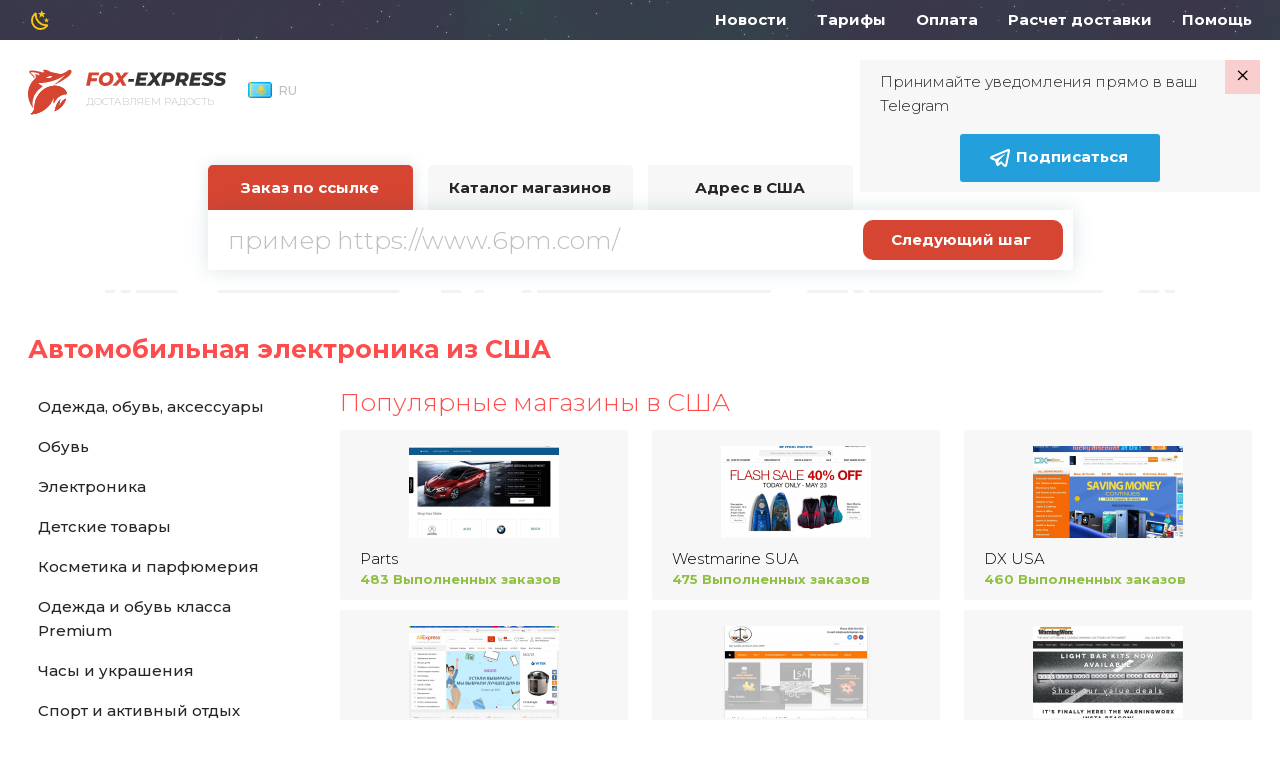

--- FILE ---
content_type: text/html; charset=UTF-8
request_url: https://fox-express.com/kz/shop-us/avtomobilinaya-elektronika/
body_size: 13169
content:
<!DOCTYPE html><html lang="ru-KZ">
<head>
    <meta charset="UTF-8">
    <meta name="viewport" content="width=device-width, initial-scale=1, user-scalable=no">
    <meta http-equiv="X-UA-Compatible" content="ie=edge">
    <title>Автомобильная электроника | Онлайн магазин США с доставкой в Казахстан</title>    <meta http-equiv="Content-Language" content="en-US" >
<meta name="msapplication-TileColor" content="#ffffff" >
<meta name="msapplication-TileImage" content="/img/favicon/mstile-144x144.png" >
<meta name="yandex-verification" content="100bb5441f1dc948" >
<meta property="og:image" content="https://fox-express.com/clear_logo.png" >
<meta property="og:image:width" content="556" >
<meta property="og:image:height" content="556" >
<meta name="twitter:image:src" content="https://fox-express.com/clear_logo.png" >
<meta name="description" content="Автомобильная электроника Онлайн магазин из США. Купить Автомобильная электроника с быстрой доставкой в Казахстан. Заказать онлайн из США." >
<meta property="og:title" content="Автомобильная электроника | Онлайн магазин США с доставкой в Казахстан" >
<meta property="og:description" content="Автомобильная электроника Онлайн магазин из США. Купить Автомобильная электроника с быстрой доставкой в Казахстан. Заказать онлайн из США." >    <link href="/css/select-box.css" media="screen" rel="stylesheet" type="text/css" >
<link href="/css/jquery.fancybox.css" media="screen" rel="stylesheet" type="text/css" >
<link href="/css/jquery.mCustomScrollbar.css" media="screen" rel="stylesheet" type="text/css" >
<link href="/css/jquery-ui.css" media="screen" rel="stylesheet" type="text/css" >
<link href="/js/vEngine/css/validationEngine.jquery.css" media="screen" rel="stylesheet" type="text/css" >
<link href="/css/app.css?v=1698045937" media="screen" rel="stylesheet" type="text/css" >
<link href="/img/favicon/apple-touch-icon.png" rel="apple-touch-icon" >
<link href="/img/favicon/android-chrome-192x192.png" rel="icon" type="image/png" >
<link href="/img/favicon/android-chrome-512x512.png" rel="icon" type="image/png" >
<link href="/img/favicon/favicon-32x32.png" rel="icon" type="image/png" >
<link href="/img/favicon/favicon-16x16.png" rel="icon" type="image/png" >
<link href="/img/favicon/favicon.ico" rel="shortcut icon" type="image/x-icon" >
<link href="/img/favicon/site.webmanifest.json" rel="manifest" >
<link href="https://fox-express.com/kz/amp-shop-us/avtomobilinaya-elektronika/" rel="amphtml" >
<link href="/css/jquery.jgrowl.css" media="screen" rel="stylesheet" type="text/css" >
<link href="https://fox-express.com/kz/shop-us/avtomobilinaya-elektronika/" rel="canonical" >    <script src="/js/jquery1.10.2.min.js"></script>
<script src="/js/jquery.fancybox.js"></script>
<!--[if lt IE 9]><script src="//html5shim.googlecode.com/svn/trunk/html5.js"></script><![endif]-->
<script src="/js/jquery-migrate.js"></script>
<script src="/js/jquery.selectBox.js"></script>
<script src="/js/jquery.jcarousel.js"></script>
<script src="/js/jquery.placeholder.min.js"></script>
<script src="/js/jquery.cookie.js"></script>
<script src="/js/jquery.scrollTo-min.js"></script>
<script src="/js/jquery-ui-1.10.3.custom.min.js"></script>
<script src="/js/jquery.maskedinput.min.js"></script>
<!--[if lt IE 8]><script src="/js/ie.js"></script><![endif]-->
<script src="/js/jquery.reveal.js"></script>
<script src="/js/vEngine/js/languages/jquery.validationEngine-ru.js?v=1743076841"></script>
<script src="/js/vEngine/js/jquery.validationEngine.js"></script>
<script src="/js/vEngine/js/jquery.validationEngine-settings.js"></script>
<script>
    //<!--
                            var sess = 'ff26a042dc3e9ecc27e2d178653c03f7';
                        var lang = 'ru';
                        var mid  = 0;
                        var role = '';    //-->
</script>
<script>
    //<!--
                            var sess = 'ff26a042dc3e9ecc27e2d178653c03f7';
                        var lang = 'ru';
                        var mid  = 0;
                        var role = '';    //-->
</script>
<script>
    //<!--
                            var sess = 'ff26a042dc3e9ecc27e2d178653c03f7';
                        var lang = 'ru';
                        var mid  = 0;
                        var role = '';    //-->
</script>
<script type="application/ld+json">
    //<!--
                    {
                  "@context": "https://schema.org",
                  "@type": "Organization",
                  "url": "https://fox-express.com",
                  "logo": "https://fox-express.com/img/clear_logo.svg"
                }    //-->
</script>
<script src="/js/jquery.jgrowl.js"></script>    <meta name="msapplication-TileColor" content="#da532c">
    <meta name="msapplication-config" content="/img/favicon/browserconfig.xml">
    <meta name="theme-color" content="#ffffff">

    <!-- Facebook Pixel Code -->
    <script>
        !function (f, b, e, v, n, t, s) {
            if (f.fbq) return;
            n = f.fbq = function () {
                n.callMethod ?
                    n.callMethod.apply(n, arguments) : n.queue.push(arguments)
            };
            if (!f._fbq) f._fbq = n;
            n.push = n;
            n.loaded = !0;
            n.version = '2.0';
            n.queue = [];
            t = b.createElement(e);
            t.async = !0;
            t.src = v;
            s = b.getElementsByTagName(e)[0];
            s.parentNode.insertBefore(t, s)
        }(window,
            document, 'script', '//connect.facebook.net/en_US/fbevents.js');

        fbq('init', '633292320142919');
        fbq('track', "PageView");</script>
    <noscript><img height="1" width="1" style="display:none"
                   src="https://www.facebook.com/tr?id=633292320142919&ev=PageView&noscript=1"
        /></noscript>
    <!-- End Facebook Pixel Code -->
            <!-- Google Tag Manager -->
        <script>(function(w,d,s,l,i){w[l]=w[l]||[];w[l].push({'gtm.start':
                    new Date().getTime(),event:'gtm.js'});var f=d.getElementsByTagName(s)[0],
                                                              j=d.createElement(s),dl=l!='dataLayer'?'&l='+l:'';j.async=true;j.src=
                'https://www.googletagmanager.com/gtm.js?id='+i+dl;f.parentNode.insertBefore(j,f);
            })(window,document,'script','dataLayer','GTM-MV625X5');</script>
        <!-- End Google Tag Manager -->
    </head>
<body class="no-news">
<style>
    .invite-popup {
        position: fixed;
        z-index: 1072;
        padding: 10px 20px 10px 20px;
        top: 60px;
        right: 20px;
        margin-left: 20px;
        background-color: #f7f7f7;
        -webkit-transition: transform 1s;
        -moz-transition: transform 1s;
        -o-transition: transform 1s;
        transition: transform 1s;
        -moz-transform: translate(140%, 0%);
        -ms-transform: translate(140%, 0%);
        -webkit-transform: translate(140%, 0%);
        -o-transform: translate(140%, 0%);
        transform: translate(140%, 0%);
        max-width: 400px;
    }

    .invite-text {
        padding-right: 20px;
    }

    .invite-popup-close-button{
        position: absolute;
        top: 0;
        right: 0;
        padding: 0px 9px 4px 9px;
        background-color: #ff00002b;
        cursor: pointer;
        font-size: 23pt;
        line-height: 23pt;
        color: black;
    }

    .invite-popup #button {
        background-color: #23A0DC;
        border-color: #23A0DC;
    }

    .show-popup{
        -moz-transform: translate(0%, 0%);
        -ms-transform: translate(0%, 0%);
        -webkit-transform: translate(0%, 0%);
        -o-transform: translate(0%, 0%);
        transform: translate(0%, 0%);
    }
</style>
<div class="invite-popup">
    <div id="telegram-invite" class="telegram-invite">
        <div class="invite-body">
            <div class="invite-text">
                <p>Принимайте уведомления прямо в ваш Telegram</p>
            </div>
            <button id="button" class="btn btn-primary m-auto d-block"><img src="/img/svg/telegram-white.svg" alt="cart"> <span>Подписаться</span> </button>        </div>
        <div class="invite-popup-close-button">×</div>
    </div>
</div>
<script>
    setTimeout(function(){
        $('.invite-popup').addClass('show-popup');
    }, 100);

    var callbackUrl = '/telegram-bot-popup';

    $(document).on('click', '.invite-popup-close-button', function (e) {
        e.preventDefault();
        console.log('close');
        $(this).closest('.invite-popup').removeClass('show-popup');
        setTimeout(function(){
            $(this).closest('.invite-popup').remove();
        },2000);
        if (callbackUrl) {
            $.get(callbackUrl,
                {'popup-action': 'close'},
                function (data) {
                    console.log(data);
                }
            );
        }
    });

    $(document).on('click', '#button', function (e) {
        e.preventDefault();
        $(this).closest('.invite-popup').remove();
        if (callbackUrl) {
            $.get(callbackUrl,
                {'popup-action': 'open'},
                function (data) {
                    console.log(data);
                }
            );
        }

        var win = window.open('https://t.me/FoxExpresscom_bot', '_blank');
        if (win) {
            win.focus();
        }
    });
</script>            <!-- Google Tag Manager (noscript) -->
        <noscript>
            <iframe src="https://www.googletagmanager.com/ns.html?id=GTM-MV625X5"
                    height="0" width="0" style="display:none;visibility:hidden"></iframe>
        </noscript>
        <!-- End Google Tag Manager (noscript) -->
        <div class="vh75">
        <div class="fixed-header">
            
            <div class="header-nav night-mode">
    <div class="container">
        <div class="row" data-mode="day">
            <div class="col-xl-3 col-lg-5">
                <div class="header-nav-info">
                                                            <div class="dropdown language-drop">
    <a href="#"
       class="dropdown-toggle default-link"
       data-toggle="dropdown"
       aria-haspopup="true"
       aria-expanded="false">
        <img src="/img/countries/kz.png" alt="Kazakhstan">
        <span>RU</span>
    </a>
    <ul class="dropdown-menu">
                    <li class="dropdown-submenu">
                <a href="#" class="dropdown-toggle">
                    <img src="/img/countries/kz.png" alt="Казахстан">
                    <span>Казахстан</span>
                    <svg><path d="m7.41 8.58 4.59 4.59 4.59-4.59 1.41 1.42-6 6-6-6z"></path></svg>
                </a>
                                    <ul class="dropdown-menu show">
                                                    <li>
                                                                    <a href="/kz/shop-us/avtomobilinaya-elektronika/" data-lang="ru" data-country="KZ" class="js-change-lang">RU</a>
                                                            </li>
                                                    <li>
                                                                    <a href="/kz_EN/shop-us/car-electronics/" data-lang="en" data-country="KZ" class="js-change-lang">EN</a>
                                                            </li>
                                            </ul>
                            </li>
                                                                                                <li class="dropdown-submenu">
                        <a href="#">&nbsp;</a>
                    </li>
                                                                    </ul>
</div>

<script type="text/javascript">
    $(document).on('click', '.js-change-lang', function (e) {
        e.stopPropagation();
        var lang    = $(this).data('lang');
        var country = $(this).data('country');
        $.cookie('change-lang', lang, {expires: 5, path: '/'});
        $.cookie('change-country', country, {expires: 5, path: '/'});
    });
</script>                </div>
            </div>
            <div class="col-xl-9 col-lg-7">
                <nav class="menu">
                    <!--<a--><!-- href="--><!--">--><!--</a>-->
<!--<a--><!-- href="--><!--">--><!--</a>-->
<a href="/kz/news/">Новости</a>
<!--<a--><!-- href="--><!--">--><!--</a>-->
<a href="/kz/tariffs">Тарифы</a>
<a href="https://help.fox-express.com/article/14-payment-guide">Оплата</a>
<a href="/kz/calculator">Расчет доставки</a>
<a href="https://help.fox-express.com/">Помощь</a>                </nav>
                <div class="logout-buttons">
                                <a href="/kz/cart" class="cart-link">
                            <img src="/img/svg/cart.svg" alt="cart">
                                    <span class="link-text">Корзина</span>
        </a>
                                <a href="/kz/auth/register/" class="">Регистрация</a>
                <a href="/kz/auth/login" class="entry-btn">Войти</a>
                    </div>
            </div>
        </div><!-- .topbar -->
                    <div class="row" data-mode="night">
                <div class="col-xl-4 col-lg-5">
                    <div class="night-left">
                        <svg>
                            <g transform="translate(-123 -558)">
                                <rect fill="none" width="24" height="24" transform="translate(123 558)"></rect>
                                <path d="M16.733,3.94,14.367,5.786,15.218,8.7l-2.46-1.722L10.3,8.7l.851-2.912L8.782,3.94l2.984-.086L12.758,1l.992,2.855,2.984.086m3.274,6.575-1.534,1.189.552,1.884-1.59-1.113-1.59,1.113.552-1.884-1.534-1.189,1.927-.048.645-1.856.645,1.856,1.927.048m-2.133,4.71c.776-.076,1.609,1.047,1.113,1.76a8.1,8.1,0,0,1-1.01,1.209,9.2,9.2,0,0,1-13.227,0,9.622,9.622,0,0,1,0-13.455A9.344,9.344,0,0,1,5.939,3.712c.7-.5,1.805.343,1.731,1.132a9.586,9.586,0,0,0,2.7,7.632,9.225,9.225,0,0,0,7.5,2.75m-1.534,1.922a11.212,11.212,0,0,1-7.3-3.3A11.579,11.579,0,0,1,5.78,6.405a7.709,7.709,0,0,0,.29,10.448,7.392,7.392,0,0,0,10.271.295Z" transform="translate(123.993 559)"></path>
                            </g>
                        </svg>
                        <div class="night-left-text">
                                                    </div>
                    </div>
                </div>
                <div class="col-xl-8 col-lg-7">
                    <nav class="menu">
                        <!--<a--><!-- href="--><!--">--><!--</a>-->
<!--<a--><!-- href="--><!--">--><!--</a>-->
<a href="/kz/news/">Новости</a>
<!--<a--><!-- href="--><!--">--><!--</a>-->
<a href="/kz/tariffs">Тарифы</a>
<a href="https://help.fox-express.com/article/14-payment-guide">Оплата</a>
<a href="/kz/calculator">Расчет доставки</a>
<a href="https://help.fox-express.com/">Помощь</a>                    </nav>
                </div>
            </div><!-- .night-->
            </div><!-- .container-topbar -->
</div><!-- .block-topbar -->        </div>

        <header class="">
    <div class="container">
        <div class="header-left">
            <div class="burger-btn burger-white">
                <svg xmlns="http://www.w3.org/2000/svg" xmlns:xlink="http://www.w3.org/1999/xlink" version="1.1"
                     width="24" height="24" viewBox="0 0 24 24">
                    <path d="M3,6H21V8H3V6M3,11H21V13H3V11M3,16H21V18H3V16Z"/>
                </svg>
            </div>
            <a href="/kz/" class="logo">
                <div class="logo-box">
                                            <img src="/img/svg/logo.svg" alt="logo">
                                        <span>Доставляем радость</span>
                </div>
                <img src="/img/logo_160.svg" class="d-lg-none d-block" alt="">
            </a>
            <div class="dropdown language-drop">
    <a href="#"
       class="dropdown-toggle default-link"
       data-toggle="dropdown"
       aria-haspopup="true"
       aria-expanded="false">
        <img src="/img/countries/kz.png" alt="Kazakhstan">
        <span>RU</span>
    </a>
    <ul class="dropdown-menu">
                    <li class="dropdown-submenu">
                <a href="#" class="dropdown-toggle">
                    <img src="/img/countries/kz.png" alt="Казахстан">
                    <span>Казахстан</span>
                    <svg><path d="m7.41 8.58 4.59 4.59 4.59-4.59 1.41 1.42-6 6-6-6z"></path></svg>
                </a>
                                    <ul class="dropdown-menu show">
                                                    <li>
                                                                    <a href="/kz/shop-us/avtomobilinaya-elektronika/" data-lang="ru" data-country="KZ" class="js-change-lang">RU</a>
                                                            </li>
                                                    <li>
                                                                    <a href="/kz_EN/shop-us/car-electronics/" data-lang="en" data-country="KZ" class="js-change-lang">EN</a>
                                                            </li>
                                            </ul>
                            </li>
                                                                                                <li class="dropdown-submenu">
                        <a href="#">&nbsp;</a>
                    </li>
                                                                    </ul>
</div>

<script type="text/javascript">
    $(document).on('click', '.js-change-lang', function (e) {
        e.stopPropagation();
        var lang    = $(this).data('lang');
        var country = $(this).data('country');
        $.cookie('change-lang', lang, {expires: 5, path: '/'});
        $.cookie('change-country', country, {expires: 5, path: '/'});
    });
</script>        </div><!-- .header-left -->
        <div class="header-right">
                        <a href="/kz/cart" class="cart-link">
                            <img src="/img/svg/cart_w.svg" alt="cart">
                                    <span class="link-text">Корзина</span>
        </a>
                                <a href="/kz/auth/register/" class="btn btn-primary entry-btn d-lg-inline-block d-none">Регистрация</a>
                <a href="/kz/auth/login" class="entry-btn">Войти</a>
            </div>
    </div><!-- .container -->
</header>
        <div class="d-lg-none d-block">
    <div class="overlay"></div>
    <div class="mobile-menu">
        <div class="profile-mobile">
                            <a href="/kz/auth/login" class="registration-link">Войти</a>
                        <div class="close-btn">
                <svg width="13px" height="13px" viewBox="0 0 13 13" version="1.1" xmlns="http://www.w3.org/2000/svg"
                     xmlns:xlink="http://www.w3.org/1999/xlink">
                    <g id="Page-1" stroke="none" stroke-width="1" fill="none" fill-rule="evenodd">
                        <g id="close" fill="#bfbfbf" fill-rule="nonzero">
                            <path d="M10.7807099,12.616215 L6.4999852,8.30922266 L2.21926046,12.616215 C1.71157393,13.1270168 0.888451429,13.1270168 0.380764898,12.616215 C-0.126921633,12.1054132 -0.126921633,11.2772398 0.380764898,10.766438 L4.66148963,6.45944563 L0.460049613,2.23287839 C-0.0476369178,1.72207657 -0.0476369178,0.893903188 0.460049613,0.383101366 C0.967736144,-0.127700455 1.79085865,-0.127700455 2.29854518,0.383101366 L6.4999852,4.61032246 L10.7014252,0.383101366 C11.2091117,-0.127700455 12.0322342,-0.127700455 12.5399208,0.383101366 C13.0476073,0.893903188 13.0476073,1.72207657 12.5399208,2.23287839 L8.33848076,6.46009949 L12.6192055,10.7670918 C12.9476211,11.0975227 13.075882,11.5791361 12.9556735,12.030513 C12.8354651,12.4818899 12.4850498,12.8344555 12.0364258,12.9554015 C11.5878017,13.0763476 11.1091255,12.9472997 10.7807099,12.6168688 L10.7807099,12.616215 Z"
                                  id="Shape"></path>
                        </g>
                    </g>
                </svg>
            </div>
        </div><!-- .profile-mobile -->
                <div id="accordion" class="mobile-nav">
                        <div class="card">
                <button id="sections"
                        class="card-header collapsed"
                        data-toggle="collapse"
                        data-target="#sections-body"
                        aria-expanded="true"
                        aria-controls="sections-body">Услуги                </button>
                <div id="sections-body"
                     class="collapse"
                     aria-labelledby="sections"
                     data-parent="#accordion">
                    <div class="card-body">
                        <a href="/kz/mf-packages">
                            <img src="/img/svg/address-usa.svg" alt="address-usa">
                            <strong>Адрес в США</strong>
                        </a>
                                                    <a href="/kz/shop-to-order">
                                <img src="/img/svg/icon-tolink.svg" alt="icon-tolink">
                                <strong>Заказ по ссылке</strong>
                            </a>
                                                <a href="/kz/shop-us/">
                            <img src="/img/svg/catalog-shops.svg" alt="catalog-shops">
                            <strong>Каталог магазинов</strong>
                        </a>
                    </div>
                </div>
            </div>
                        <div class="card">
                <button id="rates"
                        class="card-header collapsed"
                        data-toggle="collapse"
                        data-target="#rates-body"
                        aria-expanded="false"
                        aria-controls="rates-body">
                    Тарифы и помощь                </button>
                <div id="rates-body"
                     class="collapse"
                     aria-labelledby="rates"
                     data-parent="#accordion">
                    <div class="card-body">
                        <a href="/kz/news/">
                            <img src="/img/svg/notifications-active.svg" alt="help-circle-24">
                            <strong>Новости</strong>
                        </a>
                        <a href="/kz/tariffs">
                            <img src="/img/svg/price.svg" alt="price">
                            <strong>Тарифы</strong>
                        </a>
                        <a href="/kz/calculator">
                            <img src="/img/svg/calculator.svg" alt="calculator">
                            <strong>Расчет доставки</strong>
                        </a>
                        <a href="https://help.fox-express.com/">
                            <img src="/img/svg/help-circle-24.svg" alt="help-circle-24">
                            <strong>Помощь</strong>
                        </a>
                    </div>
                </div>
            </div>
                    </div><!-- .mobile-nav -->
        <div class="contact-box">
            <div class="h3">Контакты</div>
                                                        </div><!-- .contact-box -->
    </div><!-- .mobile-menu -->
</div>
<script type="text/javascript">
    $(document).ready(function () {
        jQuery_3_3_1('.mobile-nav .card').on('hide.bs.collapse', function () {
            var id = $(this).find('button').attr('id');
            $.cookie('menu-' + id, 0, {path: '/'});
        }).on('show.bs.collapse', function () {
            var id = $(this).find('button').attr('id');
            $.cookie('menu-' + id, 1, {path: '/'});
        });
    });

    $('.mobile-nav .card button').each(function(){
        var id = $(this).attr('id');
        if ($.cookie('menu-' + id) == 1){
            $(this).removeClass('collapsed');
            $('#' + id + '-body').addClass('show');
        }
    })
</script>
        
        <div class="container">
        <div class="search d-lg-block">
        <nav id="search-tab" class="nav nav-tabs search-nav" role="tablist">
            <a href="#reference-box"
               id="reference-link"
               class="nav-item nav-link first-mobile active"
               data-toggle="tab"
               role="tab"
               aria-controls="reference-box"
               aria-selected="true"
               data-url="/kz/shop-to-order">
                Заказ по ссылке            </a>
            <a href="/kz/shop-us/" class="nav-item nav-link d-lg-flex d-none ">
                Каталог магазинов            </a>
                            <a href="/kz/auth/register/" class="nav-item nav-link usa-btn d-lg-flex d-none">
                    Адрес в США                </a>
                    </nav>
        <div class="tab-content search-box">
            <form id="reference-box"
                  class="tab-pane fade show active"
                  role="tabpanel"
                  aria-labelledby="reference-link"
                  method="get">
                <div class="input-search">
                    <input type="search" class="search_query js-fix-url-protocol" name="url" placeholder="пример https://www.6pm.com/" autocomplete="off" value="">
                </div>
                <button class="btn btn-fox-red btn-search" type="submit">
                    <span class="d-md-block d-none">Следующий шаг</span>
                    <svg class="d-md-none d-block" xmlns="http://www.w3.org/2000/svg"
                         xmlns:xlink="http://www.w3.org/1999/xlink" version="1.1" width="24" height="24"
                         viewBox="0 0 24 24">
                        <path d="M17,18C15.89,18 15,18.89 15,20A2,2 0 0,0 17,22A2,2 0 0,0 19,20C19,18.89 18.1,18 17,18M1,2V4H3L6.6,11.59L5.24,14.04C5.09,14.32 5,14.65 5,15A2,2 0 0,0 7,17H19V15H7.42A0.25,0.25 0 0,1 7.17,14.75C7.17,14.7 7.18,14.66 7.2,14.63L8.1,13H15.55C16.3,13 16.96,12.58 17.3,11.97L20.88,5.5C20.95,5.34 21,5.17 21,5A1,1 0 0,0 20,4H5.21L4.27,2M7,18C5.89,18 5,18.89 5,20A2,2 0 0,0 7,22A2,2 0 0,0 9,20C9,18.89 8.1,18 7,18Z"></path>
                    </svg>
                </button>
            </form><!-- #reference-box -->
            <form id="shops-box" class="tab-pane fade "
                  action="/kz/shop-us/search/"
                  role="tabpanel" aria-labelledby="shops-link">
                <div class="flags-select">
                    <select class="select2-container--flag js-shop-country">
                                                                                    <option data-flag="/img/svg/flags/us.svg"
                                        data-url="/kz/shop-us/search/"
                                        data-country-url="/kz/shop-us/"
                                        data-shop="ebay"
                                        data-country="us"
                                        value="6" selected="selected">
                                    США                                </option>
                                                                        </select>
                </div>
                <div class="input-search">
                    <input type="search" name="key" class="search_query" placeholder="Название магазина" autocomplete="off" value="">
                    <ul class="autocomplete-search"></ul>
                </div>
                <button class="btn btn-fox-red btn-search" type="submit">
                    <span class="d-md-block d-none">Поиск</span>
                    <svg class="d-md-none d-block" xmlns="http://www.w3.org/2000/svg"
                         xmlns:xlink="http://www.w3.org/1999/xlink" version="1.1" width="24" height="24"
                         viewBox="0 0 24 24">
                        <path d="M9.5,3A6.5,6.5 0 0,1 16,9.5C16,11.11 15.41,12.59 14.44,13.73L14.71,14H15.5L20.5,19L19,20.5L14,15.5V14.71L13.73,14.44C12.59,15.41 11.11,16 9.5,16A6.5,6.5 0 0,1 3,9.5A6.5,6.5 0 0,1 9.5,3M9.5,5C7,5 5,7 5,9.5C5,12 7,14 9.5,14C12,14 14,12 14,9.5C14,7 12,5 9.5,5Z"></path>
                    </svg>
                </button>
            </form><!-- shops-box -->
            <div class="list-categories">
                <div class="list-categories-top">
                    <div class="text-dark-red h3">Популярные категории</div>
                    <div class="close-categories">
                        <svg xmlns="http://www.w3.org/2000/svg" viewBox="-902.003 40.12 20.003 19.88">
                            <path id="Union_4" data-name="Union 4" class="cls-1"
                                  d="M392.381,20.087,385.794,13.5l-6.587,6.587a2,2,0,0,1-2.829-2.829l6.587-6.587L376.5,4.207a2,2,0,0,1,2.829-2.829l6.465,6.465,6.465-6.465a2,2,0,0,1,2.829,2.829l-6.465,6.465,6.587,6.587a2,2,0,1,1-2.829,2.829Z"
                                  transform="translate(-1277.796 39.327)"/>
                        </svg>
                    </div>
                </div><!-- .list-categories-top -->
                <div class="list-categories-box"></div>
            </div><!-- .list-categories -->
        </div>
    </div>
    <script type="text/javascript">
        $(function () {
            categories = [];

            $('nav#search-tab a').on('click', function () {
                var container = $(this).closest('div.search');
                var rel       = $(this).data('rel');
                var url;
                if (rel) {
                    url = container.find('.' + rel + ' option:selected').data('url');
                } else {
                    url = $(this).data('url');
                }
                $(this).closest('div.search').find('form').attr('action', url);
            });
            $('nav#search-tab a.active').trigger('click');

            jQuery_3_3_1('.js-amazon-country, .js-ebay-country').on('change', function () {
                var url = jQuery_3_3_1(this).find('option:selected').data('url');
                jQuery_3_3_1(this).closest('div.search').find('form#reference-box').attr('action', url);
            });

            jQuery_3_3_1('.js-shop-country').on('change', function () {
                var selectedOption = jQuery_3_3_1(this).find('option:selected');
                var url            = selectedOption.data('url');
                jQuery_3_3_1(this).closest('div.search').find('form#shops-box').attr('action', url);

                var countryUrl = selectedOption.data('country-url');
                window.location.replace(countryUrl);
            });

            $('.btn-search').on('click', function(){
                $('.js-search-block').find('input').prop('disabled', 'disabled');
                $('.js-search-block.active').find('input').prop('disabled', false);
                setTimeout(function(){
                    $('.js-search-block').find('input').prop('disabled', false);
                }, 100);
            });

            $('.js-categories').on('click', function(){
                var shop = $(this).data('shop');
                var country = jQuery_3_3_1(this).closest('.js-search-block').find('.js-' + shop + '-country option:selected').data('country');
                var url = '/kz/short-categories-list';

                if (typeof categories[shop] === 'undefined' || typeof categories[shop][country] === 'undefined') {
                    $.ajax({
                        url: url,
                        type: "post",
                        data: {
                            'shop': shop,
                            'country': country
                        },

                        success: function (data) {
                            if (typeof categories[shop] === 'undefined')
                                categories[shop] = [];

                            categories[shop][country] = data;
                            $('.list-categories').html(categories[shop][country]);
                        },

                        error: function (xhr, err) {
                            console.log(xhr);
                            console.log(err);
                        }
                    });
                } else {
                    $('.list-categories').html(categories[shop][country]);
                }
            });

            function ajaxGetCompletionWordsJquery() {
                var url = "https://completion.amazon.com/search/complete";

                $(".search_query").autocomplete({
                    source: function (request, response) {
                        $.ajax({
                            url: url,
                            dataType: "jsonp",
                            data: {
                                q: request.term,
                                "search-alias": "aps",
                                mkt: "1",
                                callback: '?'
                            },

                            success: function (data) {
                                response($.map(data[1], function (item) {
                                    return {
                                        label: item,
                                        value: item
                                    }
                                }));
                            },

                            error: function (xhr, err) {
                                console.log(xhr);
                                console.log(err);
                            }
                        });
                    },
                    minLength: 2,
                    select: function (event, ui) {
                        $(this).val(ui.item.value);
                        $("#searchform").submit();
                    },
                    open: function () {
                        $(this).removeClass("ui-corner-all").addClass("ui-corner-top");
                    },
                    close: function () {
                        $(this).removeClass("ui-corner-top").addClass("ui-corner-all");
                    }
                });
            }

            ajaxGetCompletionWordsJquery("shop");
        });
    </script>
    <div class="row with-custom-border">
        <div class="col-12 d-block d-lg-none">
            <nav class="nav filter-btn-box js-nav">
                                    <a class="nav-item nav-link btn-filter active show"  href="/kz/shop-us/" aria-selected="false">
                        <img src="/img/svg/flags/us.svg" alt="US">
                        <small>США</small>
                    </a>
                            </nav>
        </div>
        <h1 class="col-12 store-title h2">Автомобильная электроника из США</h1>
        <div class="col-lg-3">
    <div class="subcategory">
        <div class="subcategory-content">
            <button class="subcategory-btn">
                <strong>Подкатегория</strong>
                <svg viewBox="0 0 24 24">
                    <g transform="translate(-53 -472)">
                        <rect width="24" height="24" transform="translate(53 472)"></rect>
                        <path d="M16.8,7H1.2A1.114,1.114,0,0,1,0,6,1.114,1.114,0,0,1,1.2,5H16.8A1.114,1.114,0,0,1,18,6,1.114,1.114,0,0,1,16.8,7Zm0-5H1.2A1.114,1.114,0,0,1,0,1,1.114,1.114,0,0,1,1.2,0H16.8A1.114,1.114,0,0,1,18,1,1.114,1.114,0,0,1,16.8,2ZM1.2,10H16.8A1.114,1.114,0,0,1,18,11a1.114,1.114,0,0,1-1.2,1H1.2A1.114,1.114,0,0,1,0,11,1.114,1.114,0,0,1,1.2,10Z" transform="translate(56 478)"></path>
                    </g>
                </svg>
            </button>
            <aside class="subcategory-list">
                                                                        <a                            href="/kz/shop-us/odejda-obuvi-aksessuary/"
                            title="Заказать Одежда, обувь, аксессуары из США">
                        Одежда, обувь, аксессуары                    </a>
                                                        <a                            href="/kz/shop-us/obuvi/"
                            title="Заказать Обувь из США">
                        Обувь                    </a>
                                                        <a                            href="/kz/shop-us/elektronika/"
                            title="Заказать Электроника из США">
                        Электроника                    </a>
                                                        <a                            href="/kz/shop-us/detskie-tovary/"
                            title="Заказать Детские товары из США">
                        Детские товары                    </a>
                                                        <a                            href="/kz/shop-us/kosmetika-i-parfyumeriya/"
                            title="Заказать Косметика и парфюмерия из США">
                        Косметика и парфюмерия                    </a>
                                                        <a                            href="/kz/shop-us/odejda-i-obuvi-klassa-premium/"
                            title="Заказать Одежда и обувь класса Premium из США">
                        Одежда и обувь класса Premium                    </a>
                                                        <a                            href="/kz/shop-us/casy-i-ukraseniya/"
                            title="Заказать Часы и украшения из США">
                        Часы и украшения                    </a>
                                                        <a                            href="/kz/shop-us/cport-i-aktivnyi-otdyh/"
                            title="Заказать Cпорт и активный отдых из США">
                        Cпорт и активный отдых                    </a>
                                                        <a                            href="/kz/shop-us/nijnee-belieo/"
                            title="Заказать Нижнее бельё из США">
                        Нижнее бельё                    </a>
                                                        <a                            href="/kz/shop-us/sumki-i-aksessuary/"
                            title="Заказать Сумки и аксессуары из США">
                        Сумки и аксессуары                    </a>
                                                        <a                            href="/kz/shop-us/muzykalinye-instrumenty-i-oborudovanie/"
                            title="Заказать Музыкальные инструменты и оборудование из США">
                        Музыкальные инструменты и оборудование                    </a>
                                                        <a                            href="/kz/shop-us/krasota-i-zdorovie/"
                            title="Заказать Красота и здоровье из США">
                        Красота и здоровье                    </a>
                                                        <a class="is-active"                            href="/kz/shop-us/avtomobilinaya-elektronika/"
                            title="Заказать Автомобильная электроника из США">
                        Автомобильная электроника                    </a>
                                                        <a                            href="/kz/shop-us/igry-i-igruski/"
                            title="Заказать Игры и игрушки из США">
                        Игры и игрушки                    </a>
                                                        <a                            href="/kz/shop-us/avtozapcasti/"
                            title="Заказать Автозапчасти из США">
                        Автозапчасти                    </a>
                                                        <a                            href="/kz/shop-us/tovary-dlya-doma-i-sada/"
                            title="Заказать Товары для дома и сада из США">
                        Товары для дома и сада                    </a>
                                                        <a                            href="/kz/shop-us/podarki-i-suveniry/"
                            title="Заказать Подарки и сувениры из США">
                        Подарки и сувениры                    </a>
                                                        <a                            href="/kz/shop-us/tovary-dlya-mam/"
                            title="Заказать Товары для мам из США">
                        Товары для мам                    </a>
                                                        <a                            href="/kz/shop-us/tovary-dlya-ofisa-i-kantstovary/"
                            title="Заказать Товары для офиса и канцтовары из США">
                        Товары для офиса и канцтовары                    </a>
                                                        <a                            href="/kz/shop-us/spetsodejda-i-snaryajenie/"
                            title="Заказать Спецодежда и снаряжение из США">
                        Спецодежда и снаряжение                    </a>
                                                        <a                            href="/kz/shop-us/zootovary/"
                            title="Заказать Зоотовары из США">
                        Зоотовары                    </a>
                                                        <a                            href="/kz/shop-us/drugie/"
                            title="Заказать Другие из США">
                        Другие                    </a>
                            </aside>
        </div>
    </div>
</div>        <div class="col-lg-9">
            <div class="store-popular">
    <div class="h3">Популярные магазины в США</div>
    <div class="row store-popular-slider js-universal-responsive-slider"
         data-slick='{
               "slidesToShow": 1,
               "slidesToScroll": 1,
               "autoplay": true,
               "speed": 700,
               "arrows": false,
               "dots": true,
               "swipeToSlide": true,
               "touchThreshold": 20
             }'>

                    <div class="js-universal-item col-xl-4 col-lg-6">
                <div class="store-card-box not-white">
                    <div class="store-card" style="background-color: #f7f7f7">
                        <button type="button"
                                class="tooltip-question-btn"
                                data-toggle="tooltip"
                                data-placement="bottom"
                                data-html="true"
                                title="">
                            <svg width="16" height="16" viewBox="0 0 16 16">
                                <path d="m0 0h16v16h-16z" fill="none"></path>
                                <path fill="#ffffff" d="m9.2 14.8h1.6v-1.6h-1.6zm.8-12.8a8 8 0 1 0 8 8 8 8 0 0 0 -8-8m0 14.4a6.4 6.4 0 1 1 6.4-6.4 6.409 6.409 0 0 1 -6.4 6.4m0-11.2a3.2 3.2 0 0 0 -3.2 3.2h1.6a1.6 1.6 0 0 1 3.2 0c0 1.6-2.4 1.4-2.4 4h1.6c0-1.8 2.4-2 2.4-4a3.2 3.2 0 0 0 -3.2-3.2z" transform="translate(-2 -2)"></path>
                            </svg>
                        </button>
                        <a href="/kz/shop-us/store_www-parts-com" class="store-card-content">
                            <figure class="store-card-img">
                                <img class="color-img" src="/thumbs/dbde0edb1fcb8a58011ba9a42b9ade01_adaptiveResize-150x92.jpg" alt="Parts">
                                <img class="white-img" src="/thumbs/dbde0edb1fcb8a58011ba9a42b9ade01_adaptiveResize-150x92.jpg" alt="Parts">
                            </figure>
                            <div class="store-card-title text-ellipsis">Parts</div>
                            <strong class="store-card-quantity">483 Выполненных заказов</strong>
                            <div class="store-card-desc">
                                <p></p>
                            </div>
                        </a>
                    </div>
                </div>
            </div>
                    <div class="js-universal-item col-xl-4 col-lg-6">
                <div class="store-card-box not-white">
                    <div class="store-card" style="background-color: #f7f7f7">
                        <button type="button"
                                class="tooltip-question-btn"
                                data-toggle="tooltip"
                                data-placement="bottom"
                                data-html="true"
                                title="">
                            <svg width="16" height="16" viewBox="0 0 16 16">
                                <path d="m0 0h16v16h-16z" fill="none"></path>
                                <path fill="#ffffff" d="m9.2 14.8h1.6v-1.6h-1.6zm.8-12.8a8 8 0 1 0 8 8 8 8 0 0 0 -8-8m0 14.4a6.4 6.4 0 1 1 6.4-6.4 6.409 6.409 0 0 1 -6.4 6.4m0-11.2a3.2 3.2 0 0 0 -3.2 3.2h1.6a1.6 1.6 0 0 1 3.2 0c0 1.6-2.4 1.4-2.4 4h1.6c0-1.8 2.4-2 2.4-4a3.2 3.2 0 0 0 -3.2-3.2z" transform="translate(-2 -2)"></path>
                            </svg>
                        </button>
                        <a href="/kz/shop-us/store_http-www-westmarinec-com" class="store-card-content">
                            <figure class="store-card-img">
                                <img class="color-img" src="/thumbs/ff54b7326404736243725956c83eb9b6_adaptiveResize-150x92.jpg" alt="Westmarine SUA">
                                <img class="white-img" src="/thumbs/ff54b7326404736243725956c83eb9b6_adaptiveResize-150x92.jpg" alt="Westmarine SUA">
                            </figure>
                            <div class="store-card-title text-ellipsis">Westmarine SUA</div>
                            <strong class="store-card-quantity">475 Выполненных заказов</strong>
                            <div class="store-card-desc">
                                <p></p>
                            </div>
                        </a>
                    </div>
                </div>
            </div>
                    <div class="js-universal-item col-xl-4 col-lg-6">
                <div class="store-card-box not-white">
                    <div class="store-card" style="background-color: #f7f7f7">
                        <button type="button"
                                class="tooltip-question-btn"
                                data-toggle="tooltip"
                                data-placement="bottom"
                                data-html="true"
                                title="">
                            <svg width="16" height="16" viewBox="0 0 16 16">
                                <path d="m0 0h16v16h-16z" fill="none"></path>
                                <path fill="#ffffff" d="m9.2 14.8h1.6v-1.6h-1.6zm.8-12.8a8 8 0 1 0 8 8 8 8 0 0 0 -8-8m0 14.4a6.4 6.4 0 1 1 6.4-6.4 6.409 6.409 0 0 1 -6.4 6.4m0-11.2a3.2 3.2 0 0 0 -3.2 3.2h1.6a1.6 1.6 0 0 1 3.2 0c0 1.6-2.4 1.4-2.4 4h1.6c0-1.8 2.4-2 2.4-4a3.2 3.2 0 0 0 -3.2-3.2z" transform="translate(-2 -2)"></path>
                            </svg>
                        </button>
                        <a href="/kz/shop-us/store_www-dx-com" class="store-card-content">
                            <figure class="store-card-img">
                                <img class="color-img" src="/thumbs/64e96ebaaa13edea72bfc4bc84d4bd9a_adaptiveResize-150x92.jpg" alt="DX USA">
                                <img class="white-img" src="/thumbs/64e96ebaaa13edea72bfc4bc84d4bd9a_adaptiveResize-150x92.jpg" alt="DX USA">
                            </figure>
                            <div class="store-card-title text-ellipsis">DX USA</div>
                            <strong class="store-card-quantity">460 Выполненных заказов</strong>
                            <div class="store-card-desc">
                                <p></p>
                            </div>
                        </a>
                    </div>
                </div>
            </div>
                    <div class="js-universal-item col-xl-4 col-lg-6">
                <div class="store-card-box not-white">
                    <div class="store-card" style="background-color: #f7f7f7">
                        <button type="button"
                                class="tooltip-question-btn"
                                data-toggle="tooltip"
                                data-placement="bottom"
                                data-html="true"
                                title="Огромная торговая площадка, предоставляющая товары на любой вкус по сниженным ценам.">
                            <svg width="16" height="16" viewBox="0 0 16 16">
                                <path d="m0 0h16v16h-16z" fill="none"></path>
                                <path fill="#ffffff" d="m9.2 14.8h1.6v-1.6h-1.6zm.8-12.8a8 8 0 1 0 8 8 8 8 0 0 0 -8-8m0 14.4a6.4 6.4 0 1 1 6.4-6.4 6.409 6.409 0 0 1 -6.4 6.4m0-11.2a3.2 3.2 0 0 0 -3.2 3.2h1.6a1.6 1.6 0 0 1 3.2 0c0 1.6-2.4 1.4-2.4 4h1.6c0-1.8 2.4-2 2.4-4a3.2 3.2 0 0 0 -3.2-3.2z" transform="translate(-2 -2)"></path>
                            </svg>
                        </button>
                        <a href="/kz/shop-us/store_ru-aliexpress-com" class="store-card-content">
                            <figure class="store-card-img">
                                <img class="color-img" src="/thumbs/83d1bac300c53b2b4b1d500a5bf04d1c_adaptiveResize-150x92.jpg" alt="AliExpress">
                                <img class="white-img" src="/thumbs/83d1bac300c53b2b4b1d500a5bf04d1c_adaptiveResize-150x92.jpg" alt="AliExpress">
                            </figure>
                            <div class="store-card-title text-ellipsis">AliExpress</div>
                            <strong class="store-card-quantity">421 Выполненных заказов</strong>
                            <div class="store-card-desc">
                                <p>Огромная торговая площадка, предоставляющая товары на любой вкус по сниженным ценам.</p>
                            </div>
                        </a>
                    </div>
                </div>
            </div>
                    <div class="js-universal-item col-xl-4 col-lg-6">
                <div class="store-card-box not-white">
                    <div class="store-card" style="background-color: #f7f7f7">
                        <button type="button"
                                class="tooltip-question-btn"
                                data-toggle="tooltip"
                                data-placement="bottom"
                                data-html="true"
                                title="">
                            <svg width="16" height="16" viewBox="0 0 16 16">
                                <path d="m0 0h16v16h-16z" fill="none"></path>
                                <path fill="#ffffff" d="m9.2 14.8h1.6v-1.6h-1.6zm.8-12.8a8 8 0 1 0 8 8 8 8 0 0 0 -8-8m0 14.4a6.4 6.4 0 1 1 6.4-6.4 6.409 6.409 0 0 1 -6.4 6.4m0-11.2a3.2 3.2 0 0 0 -3.2 3.2h1.6a1.6 1.6 0 0 1 3.2 0c0 1.6-2.4 1.4-2.4 4h1.6c0-1.8 2.4-2 2.4-4a3.2 3.2 0 0 0 -3.2-3.2z" transform="translate(-2 -2)"></path>
                            </svg>
                        </button>
                        <a href="/kz/shop-us/store_www-cambridgelsat-com" class="store-card-content">
                            <figure class="store-card-img">
                                <img class="color-img" src="/thumbs/a66df49ff7be55bbaae167a74d5e2822_adaptiveResize-150x92.jpg" alt="Cambridgelsat">
                                <img class="white-img" src="/thumbs/a66df49ff7be55bbaae167a74d5e2822_adaptiveResize-150x92.jpg" alt="Cambridgelsat">
                            </figure>
                            <div class="store-card-title text-ellipsis">Cambridgelsat</div>
                            <strong class="store-card-quantity">383 Выполненных заказов</strong>
                            <div class="store-card-desc">
                                <p></p>
                            </div>
                        </a>
                    </div>
                </div>
            </div>
                    <div class="js-universal-item col-xl-4 col-lg-6">
                <div class="store-card-box not-white">
                    <div class="store-card" style="background-color: #f7f7f7">
                        <button type="button"
                                class="tooltip-question-btn"
                                data-toggle="tooltip"
                                data-placement="bottom"
                                data-html="true"
                                title="">
                            <svg width="16" height="16" viewBox="0 0 16 16">
                                <path d="m0 0h16v16h-16z" fill="none"></path>
                                <path fill="#ffffff" d="m9.2 14.8h1.6v-1.6h-1.6zm.8-12.8a8 8 0 1 0 8 8 8 8 0 0 0 -8-8m0 14.4a6.4 6.4 0 1 1 6.4-6.4 6.409 6.409 0 0 1 -6.4 6.4m0-11.2a3.2 3.2 0 0 0 -3.2 3.2h1.6a1.6 1.6 0 0 1 3.2 0c0 1.6-2.4 1.4-2.4 4h1.6c0-1.8 2.4-2 2.4-4a3.2 3.2 0 0 0 -3.2-3.2z" transform="translate(-2 -2)"></path>
                            </svg>
                        </button>
                        <a href="/kz/shop-us/store_http-www-warningworx-com" class="store-card-content">
                            <figure class="store-card-img">
                                <img class="color-img" src="/thumbs/d5c7396fba7e3e6c1868378056948e5f_adaptiveResize-150x92.jpg" alt="Warningworx SUA">
                                <img class="white-img" src="/thumbs/d5c7396fba7e3e6c1868378056948e5f_adaptiveResize-150x92.jpg" alt="Warningworx SUA">
                            </figure>
                            <div class="store-card-title text-ellipsis">Warningworx SUA</div>
                            <strong class="store-card-quantity">330 Выполненных заказов</strong>
                            <div class="store-card-desc">
                                <p></p>
                            </div>
                        </a>
                    </div>
                </div>
            </div>
            </div>
</div><!-- .store-popular -->            <div class="store-all">
    <div class="h3">Все магазины</div>
            <div class="store-card-list not-white" style="background-color: #f7f7f7">
            <button type="button"
                    class="tooltip-question-btn"
                    data-toggle="tooltip"
                    data-placement="bottom"
                    data-html="true"
                    title="Интернет-магазин компании Eastwood предлагает широкий ассортимент автомобильных товаров.">
                <svg width="16" height="16" viewBox="0 0 16 16">
                    <path fill="none" d="m0 0h16v16h-16z"></path>
                    <path fill="#ffffff" d="m9.2 14.8h1.6v-1.6h-1.6zm.8-12.8a8 8 0 1 0 8 8 8 8 0 0 0 -8-8m0 14.4a6.4 6.4 0 1 1 6.4-6.4 6.409 6.409 0 0 1 -6.4 6.4m0-11.2a3.2 3.2 0 0 0 -3.2 3.2h1.6a1.6 1.6 0 0 1 3.2 0c0 1.6-2.4 1.4-2.4 4h1.6c0-1.8 2.4-2 2.4-4a3.2 3.2 0 0 0 -3.2-3.2z" transform="translate(-2 -2)"></path>
                </svg>
            </button>
            <a href="/kz/shop-us/store_www-eastwood-com" class="store-card-list-content">
                <figure class="store-card-list-img" style="background-color: #f7f7f7">
                    <img class="color-img" src="/thumbs/c5fa81cf7ad3179539b9d6f4989c98de_adaptiveResize-184x140.jpg" alt="Eastwood">
                    <img class="white-img" src="/thumbs/c5fa81cf7ad3179539b9d6f4989c98de_adaptiveResize-184x140.jpg" alt="Eastwood">
                </figure>
                <div class="store-card-top d-lg-none d-flex">
                    <div class="h4 store-card-title text-ellipsis">Eastwood</div>
                    <strong class="store-card-quantity">327 Выполненных заказов</strong>
                </div>
                <div class="store-card-desc">
                    <div class="store-card-top">
                        <div class="h4 store-card-title">Заказы от Eastwood</div>
                        <strong class="store-card-quantity">327 Выполненных заказов</strong>
                    </div>
                    <p>Интернет-магазин компании Eastwood предлагает широкий ассортимент автомобильных товаров.</p>
                </div>
            </a>
        </div>
            <div class="store-card-list not-white" style="background-color: #f7f7f7">
            <button type="button"
                    class="tooltip-question-btn"
                    data-toggle="tooltip"
                    data-placement="bottom"
                    data-html="true"
                    title="">
                <svg width="16" height="16" viewBox="0 0 16 16">
                    <path fill="none" d="m0 0h16v16h-16z"></path>
                    <path fill="#ffffff" d="m9.2 14.8h1.6v-1.6h-1.6zm.8-12.8a8 8 0 1 0 8 8 8 8 0 0 0 -8-8m0 14.4a6.4 6.4 0 1 1 6.4-6.4 6.409 6.409 0 0 1 -6.4 6.4m0-11.2a3.2 3.2 0 0 0 -3.2 3.2h1.6a1.6 1.6 0 0 1 3.2 0c0 1.6-2.4 1.4-2.4 4h1.6c0-1.8 2.4-2 2.4-4a3.2 3.2 0 0 0 -3.2-3.2z" transform="translate(-2 -2)"></path>
                </svg>
            </button>
            <a href="/kz/shop-us/store_https-www-morris4x4center-com" class="store-card-list-content">
                <figure class="store-card-list-img" style="background-color: #f7f7f7">
                    <img class="color-img" src="/thumbs/5644d904bb39dd59b011a33cd9d721ff_adaptiveResize-184x140.jpg" alt="Morris 4x4 center">
                    <img class="white-img" src="/thumbs/5644d904bb39dd59b011a33cd9d721ff_adaptiveResize-184x140.jpg" alt="Morris 4x4 center">
                </figure>
                <div class="store-card-top d-lg-none d-flex">
                    <div class="h4 store-card-title text-ellipsis">Morris 4x4 center</div>
                    <strong class="store-card-quantity">277 Выполненных заказов</strong>
                </div>
                <div class="store-card-desc">
                    <div class="store-card-top">
                        <div class="h4 store-card-title">Заказы от Morris 4x4 center</div>
                        <strong class="store-card-quantity">277 Выполненных заказов</strong>
                    </div>
                    <p></p>
                </div>
            </a>
        </div>
            <div class="store-card-list not-white" style="background-color: #f7f7f7">
            <button type="button"
                    class="tooltip-question-btn"
                    data-toggle="tooltip"
                    data-placement="bottom"
                    data-html="true"
                    title="Один из ведущих интернет-магазинов по оптовой торговле товарами из Китая, который связывает продавцов с покупателями со всего мира.">
                <svg width="16" height="16" viewBox="0 0 16 16">
                    <path fill="none" d="m0 0h16v16h-16z"></path>
                    <path fill="#ffffff" d="m9.2 14.8h1.6v-1.6h-1.6zm.8-12.8a8 8 0 1 0 8 8 8 8 0 0 0 -8-8m0 14.4a6.4 6.4 0 1 1 6.4-6.4 6.409 6.409 0 0 1 -6.4 6.4m0-11.2a3.2 3.2 0 0 0 -3.2 3.2h1.6a1.6 1.6 0 0 1 3.2 0c0 1.6-2.4 1.4-2.4 4h1.6c0-1.8 2.4-2 2.4-4a3.2 3.2 0 0 0 -3.2-3.2z" transform="translate(-2 -2)"></path>
                </svg>
            </button>
            <a href="/kz/shop-us/store_www-dhgate-com" class="store-card-list-content">
                <figure class="store-card-list-img" style="background-color: #f7f7f7">
                    <img class="color-img" src="/thumbs/a1bba980f94288f1f63c5b13c0963063_adaptiveResize-184x140.jpg" alt="DHgate">
                    <img class="white-img" src="/thumbs/a1bba980f94288f1f63c5b13c0963063_adaptiveResize-184x140.jpg" alt="DHgate">
                </figure>
                <div class="store-card-top d-lg-none d-flex">
                    <div class="h4 store-card-title text-ellipsis">DHgate</div>
                    <strong class="store-card-quantity">269 Выполненных заказов</strong>
                </div>
                <div class="store-card-desc">
                    <div class="store-card-top">
                        <div class="h4 store-card-title">Заказы от DHgate</div>
                        <strong class="store-card-quantity">269 Выполненных заказов</strong>
                    </div>
                    <p>Один из ведущих интернет-магазинов по оптовой торговле товарами из Китая, который связывает продавцов с покупателями со всего мира.</p>
                </div>
            </a>
        </div>
            <div class="store-card-list not-white" style="background-color: #f7f7f7">
            <button type="button"
                    class="tooltip-question-btn"
                    data-toggle="tooltip"
                    data-placement="bottom"
                    data-html="true"
                    title="">
                <svg width="16" height="16" viewBox="0 0 16 16">
                    <path fill="none" d="m0 0h16v16h-16z"></path>
                    <path fill="#ffffff" d="m9.2 14.8h1.6v-1.6h-1.6zm.8-12.8a8 8 0 1 0 8 8 8 8 0 0 0 -8-8m0 14.4a6.4 6.4 0 1 1 6.4-6.4 6.409 6.409 0 0 1 -6.4 6.4m0-11.2a3.2 3.2 0 0 0 -3.2 3.2h1.6a1.6 1.6 0 0 1 3.2 0c0 1.6-2.4 1.4-2.4 4h1.6c0-1.8 2.4-2 2.4-4a3.2 3.2 0 0 0 -3.2-3.2z" transform="translate(-2 -2)"></path>
                </svg>
            </button>
            <a href="/kz/shop-us/store_https-www-littleplayland-com" class="store-card-list-content">
                <figure class="store-card-list-img" style="background-color: #f7f7f7">
                    <img class="color-img" src="" alt="Little play land USA">
                    <img class="white-img" src="" alt="Little play land USA">
                </figure>
                <div class="store-card-top d-lg-none d-flex">
                    <div class="h4 store-card-title text-ellipsis">Little play land USA</div>
                    <strong class="store-card-quantity">240 Выполненных заказов</strong>
                </div>
                <div class="store-card-desc">
                    <div class="store-card-top">
                        <div class="h4 store-card-title">Заказы от Little play land USA</div>
                        <strong class="store-card-quantity">240 Выполненных заказов</strong>
                    </div>
                    <p></p>
                </div>
            </a>
        </div>
            <div class="store-card-list not-white" style="background-color: #f7f7f7">
            <button type="button"
                    class="tooltip-question-btn"
                    data-toggle="tooltip"
                    data-placement="bottom"
                    data-html="true"
                    title="">
                <svg width="16" height="16" viewBox="0 0 16 16">
                    <path fill="none" d="m0 0h16v16h-16z"></path>
                    <path fill="#ffffff" d="m9.2 14.8h1.6v-1.6h-1.6zm.8-12.8a8 8 0 1 0 8 8 8 8 0 0 0 -8-8m0 14.4a6.4 6.4 0 1 1 6.4-6.4 6.409 6.409 0 0 1 -6.4 6.4m0-11.2a3.2 3.2 0 0 0 -3.2 3.2h1.6a1.6 1.6 0 0 1 3.2 0c0 1.6-2.4 1.4-2.4 4h1.6c0-1.8 2.4-2 2.4-4a3.2 3.2 0 0 0 -3.2-3.2z" transform="translate(-2 -2)"></path>
                </svg>
            </button>
            <a href="/kz/shop-us/store_https-www-itead-cc" class="store-card-list-content">
                <figure class="store-card-list-img" style="background-color: #f7f7f7">
                    <img class="color-img" src="/thumbs/82a4b390e1198762b39eeb86807c5aeb_adaptiveResize-184x140.jpg" alt="Itead CC">
                    <img class="white-img" src="/thumbs/82a4b390e1198762b39eeb86807c5aeb_adaptiveResize-184x140.jpg" alt="Itead CC">
                </figure>
                <div class="store-card-top d-lg-none d-flex">
                    <div class="h4 store-card-title text-ellipsis">Itead CC</div>
                    <strong class="store-card-quantity">218 Выполненных заказов</strong>
                </div>
                <div class="store-card-desc">
                    <div class="store-card-top">
                        <div class="h4 store-card-title">Заказы от Itead CC</div>
                        <strong class="store-card-quantity">218 Выполненных заказов</strong>
                    </div>
                    <p></p>
                </div>
            </a>
        </div>
            <div class="store-card-list not-white" style="background-color: #f7f7f7">
            <button type="button"
                    class="tooltip-question-btn"
                    data-toggle="tooltip"
                    data-placement="bottom"
                    data-html="true"
                    title="">
                <svg width="16" height="16" viewBox="0 0 16 16">
                    <path fill="none" d="m0 0h16v16h-16z"></path>
                    <path fill="#ffffff" d="m9.2 14.8h1.6v-1.6h-1.6zm.8-12.8a8 8 0 1 0 8 8 8 8 0 0 0 -8-8m0 14.4a6.4 6.4 0 1 1 6.4-6.4 6.409 6.409 0 0 1 -6.4 6.4m0-11.2a3.2 3.2 0 0 0 -3.2 3.2h1.6a1.6 1.6 0 0 1 3.2 0c0 1.6-2.4 1.4-2.4 4h1.6c0-1.8 2.4-2 2.4-4a3.2 3.2 0 0 0 -3.2-3.2z" transform="translate(-2 -2)"></path>
                </svg>
            </button>
            <a href="/kz/shop-us/store_https-www-magictoytruck-com" class="store-card-list-content">
                <figure class="store-card-list-img" style="background-color: #f7f7f7">
                    <img class="color-img" src="/thumbs/b2b5626a33971bf0a235398175d0a7f0_adaptiveResize-184x140.jpg" alt="Magic Toy truck">
                    <img class="white-img" src="/thumbs/b2b5626a33971bf0a235398175d0a7f0_adaptiveResize-184x140.jpg" alt="Magic Toy truck">
                </figure>
                <div class="store-card-top d-lg-none d-flex">
                    <div class="h4 store-card-title text-ellipsis">Magic Toy truck</div>
                    <strong class="store-card-quantity">158 Выполненных заказов</strong>
                </div>
                <div class="store-card-desc">
                    <div class="store-card-top">
                        <div class="h4 store-card-title">Заказы от Magic Toy truck</div>
                        <strong class="store-card-quantity">158 Выполненных заказов</strong>
                    </div>
                    <p></p>
                </div>
            </a>
        </div>
    </div><!-- .store-all -->

        <ul class="pagination-box store-pagination"><li class="is-active"><a href='#'>1</a></li> <li><a href="/kz/shop-us/avtomobilinaya-elektronika/2">2</a></li></ul>

    <link rel="next" href="/kz/shop-us/avtomobilinaya-elektronika/2">

<script>
    $(document).ready(function(){
        $('html,body').scrollTop(0);
    })
</script>

        </div>
    </div>
</div>    </div>

    <footer>
        <div class="container">
        <div class="row">
            <div class="col-lg-3">
                <a href="/kz/" class="footer-logo logo-box">
                    <img src="/img/svg/logo-white.svg" alt="logo">
                    <span>Доставляем радость</span>
                </a>

                <ul class="font-small footer-left-list">
                    <li><a href="https://help.fox-express.com/article/40-article">Политика конфиденциальности</a></li>
                    <li><a href="https://help.fox-express.com/article/41-article">Пользовательское Соглашение</a></li>
<!--                    <li><a href="--><!--" class="fancybox-iframe-report" data-width="330px" data-height="500px">--><!--</a></li>-->
                </ul>
            </div>
            <ul class="col-md-2 d-lg-block d-none">
                <li>
                    <strong>Для клиентов</strong>
                </li>
                <li>
                    <a href="/kz/tariffs">
                        Тарифы                    </a>
                </li>
                <li>
                    <a href="https://help.fox-express.com/article/14-payment-guide">
                        Способы оплаты                    </a>
                </li>
                <li>
                    <a href="https://help.fox-express.com/">
                        Помощь                    </a>
                </li>
                <li>
                    <a href="https://help.fox-express.com/article/26-article">
                        Список запрещенный товаров                    </a>
                </li>
            </ul>
            <ul class="col-md-2 d-lg-block d-none">
                <li>
                    <strong>Услуги</strong>
                </li>
                <li>
                    <a href="https://help.fox-express.com/article/10-fox-help-main">
                        Заказ по ссылке                    </a>
                </li>
                <li>
                    <a href="/kz/mf-packages">Адрес в США</a>
                </li>
                <li>
                    <a href="/kz/shop-us/">Магазины США</a>
                </li>
            </ul>
            <ul class="col-md-2 d-lg-block d-none">
                <li>
                    <strong>О нас</strong>
                </li>
                <li>
                    <a href="https://help.fox-express.com/article/42-article">
                        Контакты                    </a>
                </li>
                <li>
                    <a href="https://help.fox-express.com/article/43-article">
                        Stop Fraud                    </a>
                </li>
            </ul>
            <div class="col-md-3 d-lg-block d-none">
                <div class="contact">
                    <strong>Контакты</strong>
                                                                                                                                            <!--                                            <span class="night-hours"><span></span></span>
                    -->                </div>
            </div>
        </div><!-- .row -->
        <div class="row footer-bottom-block">
                            <div class="col-6 footer-socials">
                                    </div>
                        <div class="col-6 footer-cards">
                <a href="#" class="visa-logo">
                    <img src="/img/visa-logo.png" alt="visa">
                </a>
                <a href="#" class="master-logo">
                    <img src="/img/master-logo.png" alt="mastercard">
                </a>
                <a href="#" class="american-logo">
                    <img src="/img/american-express-logo.png">
                </a>
            </div>
        </div><!-- .row -->
    </div><!-- .container-->
</footer>
    <script>
        var jQuery_1_10_1 = $.noConflict(true);
    </script>
    <script src="/js/vendor.js?v=1619091275"></script>
    <script src="/js/bundle.js?v=1731678880"></script>
    <script src="/js/general.js?v=1673275695"></script>
    <script>
        jQuery_3_3_1 = $.noConflict(true);
        $            = jQuery = jQuery_1_10_1;
    </script>

    
    
    
        <!-- Global site tag (gtag.js) - Google Analytics -->
    <script async src="https://www.googletagmanager.com/gtag/js?id=UA-93896391-1"></script>
    <script>
        window.dataLayer = window.dataLayer || [];
        function gtag(){dataLayer.push(arguments);}
        gtag('js', new Date());

        gtag('config', 'UA-93896391-1');
    </script>

            <script>(function() {
                var _fbq = window._fbq || (window._fbq = []);
                if (!_fbq.loaded) {
                    var fbds = document.createElement('script');
                    fbds.async = true;
                    fbds.src = '//connect.facebook.net/en_US/fbds.js';
                    var s = document.getElementsByTagName('script')[0];
                    s.parentNode.insertBefore(fbds, s);
                    _fbq.loaded = true;
                }
            })();
            window._fbq = window._fbq || [];
            //window._fbq.push(['track', '6009706101266', {'value':'0.01','currency':'USD'}]);
        </script>
        <noscript><img height="1" width="1" alt="" style="display:none" src="https://www.facebook.com/tr?ev=6009706101266&amp;cd[value]=0.01&amp;cd[currency]=USD&amp;noscript=1" /></noscript>
        <!-- Yandex.Metrika counter -->
        <script type="text/javascript" >
            (function(m,e,t,r,i,k,a){m[i]=m[i]||function(){(m[i].a=m[i].a||[]).push(arguments)};
                m[i].l=1*new Date();k=e.createElement(t),a=e.getElementsByTagName(t)[0],k.async=1,k.src=r,a.parentNode.insertBefore(k,a)})
            (window, document, "script", "https://mc.yandex.ru/metrika/tag.js", "ym");

            ym(43560354, "init", {
                clickmap:true,
                trackLinks:true,
                accurateTrackBounce:true,
                webvisor:true
            });
        </script>
        <noscript><div><img src="https://mc.yandex.ru/watch/43560354" style="position:absolute; left:-9999px;" alt="" /></div></noscript>
        <!-- /Yandex.Metrika counter -->
                <script>
            window.intercomSettings = {
                app_id: 'xht0fqt3',
                language_override: 'ru',
                            };
        </script>
        <script>(function(){var w=window;var ic=w.Intercom;if(typeof ic==="function"){ic('reattach_activator');ic('update',intercomSettings);}else{var d=document;var i=function(){i.c(arguments)};i.q=[];i.c=function(args){i.q.push(args)};w.Intercom=i;function l(){var s=d.createElement('script');s.type='text/javascript';s.async=true;s.src='https://widget.intercom.io/widget/xht0fqt3';var x=d.getElementsByTagName('script')[0];x.parentNode.insertBefore(s,x);}if(w.attachEvent){w.attachEvent('onload',l);}else{w.addEventListener('load',l,false);}}})()</script>
    </body>
</html>


--- FILE ---
content_type: image/svg+xml
request_url: https://fox-express.com/img/svg/cart.svg
body_size: 333
content:
<svg height="24" viewBox="0 0 24 24" width="24" xmlns="http://www.w3.org/2000/svg"><path d="m0 0h24v24h-24z" fill="none"/><path d="m33.4 33.483a.814.814 0 0 1 -.811.811h-11.8a2.507 2.507 0 0 1 -1.925-.752 2.6 2.6 0 0 1 -.644-1.833v-7.826a1.677 1.677 0 0 0 -1.694-1.639.812.812 0 0 1 .105-1.62 3.45 3.45 0 0 1 3 2.063h5.4a.814.814 0 0 1 0 1.625h-5.188v7.414a.559.559 0 0 1 0 .062 1.038 1.038 0 0 0 .229.655.978.978 0 0 0 .731.229h11.784a.814.814 0 0 1 .813.811zm.1-10.443a.807.807 0 0 0 -.674-.362h-4.353a.814.814 0 1 0 0 1.625h3.14l-1.618 5.042h-7.975a.811.811 0 1 0 0 1.622h8.518a.809.809 0 0 0 .752-.5l2.292-6.678a.8.8 0 0 0 -.08-.749zm-9.537 14.006a1.673 1.673 0 1 1 -1.673-1.673 1.673 1.673 0 0 1 1.673 1.673zm7.3 0a1.677 1.677 0 1 1 -1.675-1.671 1.677 1.677 0 0 1 1.675 1.671z" fill="#1d1d1b" transform="translate(-13.904 -17.646)"/></svg>

--- FILE ---
content_type: image/svg+xml
request_url: https://fox-express.com/img/svg/logo.svg
body_size: 4194
content:
<?xml version="1.0" encoding="UTF-8" standalone="no"?>
<svg
   xmlns:dc="http://purl.org/dc/elements/1.1/"
   xmlns:cc="http://creativecommons.org/ns#"
   xmlns:rdf="http://www.w3.org/1999/02/22-rdf-syntax-ns#"
   xmlns:svg="http://www.w3.org/2000/svg"
   xmlns="http://www.w3.org/2000/svg"
   xmlns:sodipodi="http://sodipodi.sourceforge.net/DTD/sodipodi-0.dtd"
   xmlns:inkscape="http://www.inkscape.org/namespaces/inkscape"
   width="211"
   height="51"
   viewBox="0 0 211 51"
   fill="none"
   version="1.1"
   id="svg26"
   sodipodi:docname="logo.svg"
   inkscape:version="0.92.3 (2405546, 2018-03-11)">
  <metadata
     id="metadata32">
    <rdf:RDF>
      <cc:Work
         rdf:about="">
        <dc:format>image/svg+xml</dc:format>
        <dc:type
           rdf:resource="http://purl.org/dc/dcmitype/StillImage" />
        <dc:title></dc:title>
      </cc:Work>
    </rdf:RDF>
  </metadata>
  <defs
     id="defs30" />
  <sodipodi:namedview
     pagecolor="#ffffff"
     bordercolor="#666666"
     borderopacity="1"
     objecttolerance="10"
     gridtolerance="10"
     guidetolerance="10"
     inkscape:pageopacity="0"
     inkscape:pageshadow="2"
     inkscape:window-width="643"
     inkscape:window-height="480"
     id="namedview28"
     showgrid="false"
     inkscape:zoom="2.2369668"
     inkscape:cx="105.5"
     inkscape:cy="25.5"
     inkscape:window-x="2659"
     inkscape:window-y="177"
     inkscape:window-maximized="0"
     inkscape:current-layer="svg26" />
  <path
     d="M67.46 10.06L66.84 13.14H73.02L72.4 16.2H66.24L65.28 21H61.32L64.12 7H75.08L74.46 10.06H67.46ZM81.5948 21.28C80.1815 21.28 78.9482 21.02 77.8948 20.5C76.8548 19.98 76.0482 19.2533 75.4748 18.32C74.9148 17.3867 74.6348 16.32 74.6348 15.12C74.6348 13.52 75.0015 12.08 75.7348 10.8C76.4815 9.52 77.5148 8.52 78.8348 7.8C80.1682 7.08 81.6815 6.72 83.3748 6.72C84.7882 6.72 86.0148 6.98 87.0548 7.5C88.1082 8.02 88.9148 8.74667 89.4748 9.68C90.0482 10.6133 90.3348 11.68 90.3348 12.88C90.3348 14.48 89.9615 15.92 89.2148 17.2C88.4815 18.48 87.4482 19.48 86.1148 20.2C84.7948 20.92 83.2882 21.28 81.5948 21.28ZM81.9348 18C82.8148 18 83.5882 17.78 84.2548 17.34C84.9215 16.9 85.4348 16.3133 85.7948 15.58C86.1548 14.8333 86.3348 14.0133 86.3348 13.12C86.3348 12.1733 86.0415 11.42 85.4548 10.86C84.8815 10.2867 84.0748 10 83.0348 10C82.1548 10 81.3815 10.22 80.7148 10.66C80.0482 11.1 79.5348 11.6933 79.1748 12.44C78.8148 13.1733 78.6348 13.9867 78.6348 14.88C78.6348 15.8267 78.9215 16.5867 79.4948 17.16C80.0815 17.72 80.8948 18 81.9348 18ZM99.9811 13.98L103.781 21H99.5011L97.3811 16.8L93.7211 21H88.9811L95.6411 13.76L92.0611 7H96.2811L98.3211 11.02L101.881 7H106.361L99.9811 13.98Z"
     fill="#D64532"
     id="path2" />
  <path
     d="M106.187 13.84H112.007L111.427 16.76H105.607L106.187 13.84ZM119.021 10.06L118.561 12.42H124.781L124.201 15.38H117.961L117.461 17.94H124.801L124.161 21H112.941L115.741 7H126.701L126.081 10.06H119.021ZM135.801 13.98L139.601 21H135.321L133.201 16.8L129.541 21H124.801L131.461 13.76L127.881 7H132.101L134.141 11.02L137.701 7H142.181L135.801 13.98ZM149.298 7C151.111 7 152.511 7.39333 153.498 8.18C154.484 8.96667 154.978 10.0733 154.978 11.5C154.978 12.6733 154.691 13.7 154.118 14.58C153.558 15.46 152.751 16.14 151.698 16.62C150.658 17.1 149.444 17.34 148.058 17.34H145.258L144.538 21H140.578L143.378 7H149.298ZM148.238 14.22C149.118 14.22 149.791 14.0133 150.258 13.6C150.738 13.1867 150.978 12.6 150.978 11.84C150.978 11.2667 150.784 10.84 150.398 10.56C150.024 10.2667 149.484 10.12 148.778 10.12H146.698L145.878 14.22H148.238ZM169.549 11.46C169.549 12.74 169.209 13.8467 168.529 14.78C167.849 15.7 166.895 16.3733 165.669 16.8L168.049 21H163.909L161.829 17.28H159.829L159.089 21H155.129L157.929 7H163.909C165.695 7 167.082 7.39333 168.069 8.18C169.055 8.96667 169.549 10.06 169.549 11.46ZM165.549 11.84C165.549 11.2667 165.355 10.84 164.969 10.56C164.582 10.2667 164.042 10.12 163.349 10.12H161.269L160.429 14.22H162.789C163.669 14.22 164.349 14.0133 164.829 13.6C165.309 13.1867 165.549 12.6 165.549 11.84ZM176.013 10.06L175.553 12.42H181.773L181.193 15.38H174.953L174.453 17.94H181.793L181.153 21H169.933L172.733 7H183.693L183.073 10.06H176.013ZM188.591 21.28C187.431 21.28 186.331 21.14 185.291 20.86C184.251 20.58 183.404 20.22 182.751 19.78L184.311 16.82C185.017 17.2733 185.771 17.62 186.571 17.86C187.371 18.0867 188.171 18.2 188.971 18.2C189.731 18.2 190.317 18.0933 190.731 17.88C191.157 17.6533 191.371 17.3467 191.371 16.96C191.371 16.6267 191.177 16.3667 190.791 16.18C190.417 15.9933 189.831 15.7933 189.031 15.58C188.124 15.34 187.371 15.1 186.771 14.86C186.171 14.6067 185.651 14.2267 185.211 13.72C184.784 13.2133 184.571 12.5467 184.571 11.72C184.571 10.72 184.844 9.84667 185.391 9.1C185.937 8.34 186.717 7.75333 187.731 7.34C188.744 6.92667 189.931 6.72 191.291 6.72C192.291 6.72 193.224 6.82667 194.091 7.04C194.957 7.24 195.704 7.53333 196.331 7.92L194.891 10.86C194.344 10.5133 193.737 10.2533 193.071 10.08C192.417 9.89333 191.744 9.8 191.051 9.8C190.264 9.8 189.644 9.92667 189.191 10.18C188.751 10.4333 188.531 10.76 188.531 11.16C188.531 11.5067 188.724 11.7733 189.111 11.96C189.497 12.1467 190.097 12.3467 190.911 12.56C191.817 12.7867 192.564 13.02 193.151 13.26C193.751 13.5 194.264 13.8667 194.691 14.36C195.117 14.8533 195.331 15.5 195.331 16.3C195.331 17.2867 195.051 18.16 194.491 18.92C193.944 19.6667 193.157 20.2467 192.131 20.66C191.117 21.0733 189.937 21.28 188.591 21.28ZM201.54 21.28C200.38 21.28 199.28 21.14 198.24 20.86C197.2 20.58 196.353 20.22 195.7 19.78L197.26 16.82C197.967 17.2733 198.72 17.62 199.52 17.86C200.32 18.0867 201.12 18.2 201.92 18.2C202.68 18.2 203.267 18.0933 203.68 17.88C204.107 17.6533 204.32 17.3467 204.32 16.96C204.32 16.6267 204.127 16.3667 203.74 16.18C203.367 15.9933 202.78 15.7933 201.98 15.58C201.073 15.34 200.32 15.1 199.72 14.86C199.12 14.6067 198.6 14.2267 198.16 13.72C197.733 13.2133 197.52 12.5467 197.52 11.72C197.52 10.72 197.793 9.84667 198.34 9.1C198.887 8.34 199.667 7.75333 200.68 7.34C201.693 6.92667 202.88 6.72 204.24 6.72C205.24 6.72 206.173 6.82667 207.04 7.04C207.907 7.24 208.653 7.53333 209.28 7.92L207.84 10.86C207.293 10.5133 206.687 10.2533 206.02 10.08C205.367 9.89333 204.693 9.8 204 9.8C203.213 9.8 202.593 9.92667 202.14 10.18C201.7 10.4333 201.48 10.76 201.48 11.16C201.48 11.5067 201.673 11.7733 202.06 11.96C202.447 12.1467 203.047 12.3467 203.86 12.56C204.767 12.7867 205.513 13.02 206.1 13.26C206.7 13.5 207.213 13.8667 207.64 14.36C208.067 14.8533 208.28 15.5 208.28 16.3C208.28 17.2867 208 18.16 207.44 18.92C206.893 19.6667 206.107 20.2467 205.08 20.66C204.067 21.0733 202.887 21.28 201.54 21.28Z"
     fill="#333333"
     id="path4" />
  <path
     d="M39.9907 34.7596C39.9907 34.7596 39.0351 42.9896 28.1279 47.9686C28.1279 47.9686 29.0835 40.3124 34.2504 35.1421C34.2504 35.1421 32.7216 39.9299 33.1038 41.8422C33.2453 42.593 35.9704 35.3333 39.9907 34.7596Z"
     fill="#D64532"
     id="path8" />
  <path
     d="M41.1589 29.6814C41.166 29.7452 41.1376 29.7735 41.1376 29.7735C30.6126 29.7735 27.1657 39.9229 27.1657 39.9229C26.6065 36.5657 28.0504 33.0244 28.1212 32.8474C25.6368 35.3333 24.8795 39.3633 21.4254 42.7984C11.5303 52.6361 2.50586 50.8725 2.50586 50.8725C5.87499 48.854 6.50494 46.6655 6.78098 43.9741C6.52617 44.7107 6.38461 45.1923 6.34214 45.3552L6.90131 42.5859C7.11365 39.9299 7.36845 36.7924 9.54848 32.904C13.7953 25.3115 19.7621 22.2731 25.2829 21.3169C25.3962 21.2957 25.5023 21.2744 25.6156 21.2603C25.9412 21.2107 26.2597 21.1611 26.5782 21.1257C26.7693 21.0974 26.9604 21.0832 27.1515 21.069C35.1921 20.3962 40.8545 25.6515 41.1589 29.6814Z"
     fill="#D64532"
     id="path10" />
  <path
     d="M39.9907 34.7596C39.9907 34.7596 39.0351 42.9896 28.1279 47.9686C28.1279 47.9686 29.0835 40.3124 34.2504 35.1421C34.2504 35.1421 32.7216 39.9299 33.1038 41.8422C33.2453 42.593 35.9704 35.3333 39.9907 34.7596Z"
     fill="#D64532"
     id="path12" />
  <path
     d="M41.1589 29.6814C41.166 29.7452 41.1376 29.7735 41.1376 29.7735C30.6126 29.7735 27.1657 39.9229 27.1657 39.9229C26.6065 36.5657 28.0504 33.0244 28.1212 32.8474C25.6368 35.3333 24.8795 39.3633 21.4254 42.7984C11.5303 52.6361 2.50586 50.8725 2.50586 50.8725C5.87499 48.854 6.50494 46.6655 6.78098 43.9741C6.52617 44.7107 6.38461 45.1923 6.34214 45.3552L6.90131 42.5859L7.08533 41.7148C7.08533 41.7148 8.2886 31.9266 20.1938 24.5891C22.7277 23.0309 24.1787 22.0393 25.2829 21.3169C25.3962 21.2957 25.5023 21.2744 25.6156 21.2603C25.9412 21.2107 26.2597 21.1611 26.5782 21.1257C26.7693 21.0974 26.9604 21.0832 27.1515 21.069C35.1921 20.3962 40.8545 25.6515 41.1589 29.6814Z"
     fill="#D64532"
     id="path14" />
  <path
     d="M45.4691 4.71534C45.3984 4.66577 44.8888 4.31164 44.8109 4.27622C44.2163 3.95043 43.4873 4 42.9423 4.40371C40.9817 5.86272 36.2182 9.12071 33.6772 8.51869C30.4213 7.75377 25.2473 6.22393 19.7547 7.56254C17.4048 8.13623 4.64318 3.05094 1.52885 5.65024C1.2882 5.84147 1.17495 6.06103 1.16787 6.29476C1.09001 7.9875 6.38437 10.5231 6.10125 13.5544C7.99108 11.3234 5.71196 9.73689 3.92122 8.4337C3.14264 7.86709 1.57132 6.52848 4.57947 6.7268C8.00523 6.96052 13.6252 7.96625 11.5725 10.0202C11.5442 10.0485 11.5088 10.0839 11.4805 10.1123C10.2631 8.97906 6.85859 8.40537 6.85859 8.40537C8.37329 8.90823 8.28835 11.1038 8.1114 12.315C8.04062 12.8249 7.76458 13.2782 7.34698 13.5827C7.34698 13.5898 7.3399 13.5898 7.3399 13.5898C4.73519 15.4879 2.40652 19.3763 1.49346 21.7489C0.523773 24.242 0 26.9476 0 29.7735C0 36.1337 2.84536 42.2105 6.30651 45.3906C6.0517 45.0931 3.00108 41.2615 6.31359 32.2595C8.40868 26.5509 15.6849 21.5436 15.6849 21.5436C12.8183 20.0137 10.709 18.2856 10.709 18.2856C27.9369 18.2856 39.1272 9.64482 39.1272 9.64482C39.1272 9.64482 38.7804 11.0543 27.2645 20.1483C27.4556 20.0562 27.6538 19.9571 27.8591 19.865C31.03 18.4555 33.4861 17.5206 38.4265 14.2272C42.6521 11.4084 45.0515 9.489 45.823 6.82595C46.0637 5.98313 46.1557 5.21821 45.4691 4.71534ZM24.8367 12.2229C22.1188 13.2711 19.0328 12.6266 19.0328 12.6266C19.0328 12.6266 21.2907 11.1109 23.4424 10.7426C25.5941 10.3672 25.6366 11.9112 24.8367 12.2229Z"
     fill="#D64532"
     id="path16" />
  <path
     d="M25.2828 21.3169C19.762 22.2731 13.7952 25.3115 9.54838 32.904C7.36835 36.7924 7.11354 39.9299 6.9012 42.5859L6.33496 45.3552C6.37743 45.1923 6.51899 44.7107 6.78088 43.9741C8.11862 40.2274 12.6769 29.8939 24.5255 21.9898C24.8935 21.7419 25.2545 21.5011 25.6155 21.2673L25.2828 21.3169Z"
     fill="#D64532"
     id="path18" />
  <path
     d="M41.1589 29.6814C41.166 29.7452 41.1376 29.7735 41.1376 29.7735C30.6126 29.7735 27.1657 39.9229 27.1657 39.9229C26.6065 36.5657 28.0504 33.0244 28.1212 32.8474C25.6368 35.3333 24.8795 39.3633 21.4254 42.7984C11.5303 52.6361 2.50586 50.8725 2.50586 50.8725C5.87499 48.854 6.50494 46.6655 6.78098 43.9741C6.83052 43.5279 6.86591 43.0604 6.90131 42.5859C7.11365 39.9299 7.36845 36.7924 9.54848 32.904C13.7953 25.3115 19.7621 22.2731 25.2829 21.3169C25.3962 21.2957 25.5023 21.2744 25.6156 21.2603C25.9412 21.2107 26.2597 21.1611 26.5782 21.1257C26.7693 21.0974 26.9604 21.0832 27.1515 21.069C35.1921 20.3962 40.8545 25.6515 41.1589 29.6814Z"
     fill="#D64532"
     id="path20" />
  <path
     d="M39.9907 34.7596C39.9907 34.7596 39.0351 42.9896 28.1279 47.9686C28.1279 47.9686 29.0835 40.3124 34.2504 35.1421C34.2504 35.1421 32.7216 39.9299 33.1038 41.8422C33.2453 42.593 35.9704 35.3333 39.9907 34.7596Z"
     fill="#D64532"
     id="path22" />
  <path
     d="M15.7275 6.99594C15.7275 6.99594 17.6457 7.18009 16.5911 5.77065C14.4747 2.95179 19.762 4.00709 22.2252 5.41652C24.9573 6.98177 24.3415 6.82596 26.8046 7.18009C27.6328 7.30049 15.9186 11.0472 15.7275 6.99594Z"
     fill="#D64532"
     id="path24" />
</svg>


--- FILE ---
content_type: image/svg+xml
request_url: https://fox-express.com/img/svg/flags/us.svg
body_size: 181
content:
<svg height="47" width="70" xmlns="http://www.w3.org/2000/svg"><g fill-rule="evenodd"><path d="m10-.001h54a6 6 0 0 1 6 6v35a6 6 0 0 1 -6 6h-58a6 6 0 0 1 -6-6v-31c0-5.523 4.477-10 10-10z" fill="#ed5565"/><path d="m6-.001h24v29h-30v-23a6 6 0 0 1 6-6z" fill="#4a89dc"/><path d="m0 36.999v-8h70v8zm30-27h40v9h-40zm-9.248 12.999-5.252-2.59-5.253 2.59.72-6.053-3.966-4.453 5.697-1.151 2.802-5.341 2.801 5.341 5.698 1.151-3.966 4.453z" fill="#f5f7fa"/></g></svg>

--- FILE ---
content_type: image/svg+xml
request_url: https://fox-express.com/img/svg/calculator.svg
body_size: 312
content:
<svg xmlns="http://www.w3.org/2000/svg" viewBox="0 0 24 24"><defs><style>.a{fill:none;}.b{fill:#1d1d1b;}</style></defs><g transform="translate(-2 -2)"><rect class="a" width="24" height="24" transform="translate(2 2)"/><path class="b" d="M38.744,24.874a.828.828,0,0,1-.828.835H35.494v2.413a.828.828,0,1,1-1.654,0V25.71H31.418a.828.828,0,0,1,0-1.654H33.84V21.624a.828.828,0,1,1,1.654,0v2.422h2.422a.828.828,0,0,1,.828.828ZM37.55,32.831h0a.826.826,0,0,0-1.167,0l-1.715,1.713-1.715-1.713A.826.826,0,0,0,31.786,34L33.5,35.713l-1.715,1.713a.826.826,0,0,0,1.167,1.167l1.715-1.71,1.713,1.713a.826.826,0,1,0,1.167-1.167l-1.713-1.715L37.547,34a.828.828,0,0,0,0-1.169ZM27.243,24.046h-6.5a.828.828,0,0,0,0,1.654h6.5a.828.828,0,0,0,0-1.654Zm0,8.906h-6.5a.828.828,0,0,0,0,1.654h6.5a.828.828,0,0,0,0-1.654Zm0,3.633h-6.5a.828.828,0,0,0,0,1.654h6.5a.828.828,0,0,0,0-1.654Z" transform="translate(-15.301 -15.91)"/></g></svg>

--- FILE ---
content_type: image/svg+xml
request_url: https://fox-express.com/img/svg/help-circle-24.svg
body_size: 179
content:
<svg xmlns="http://www.w3.org/2000/svg" viewBox="0 0 24 24"><defs><style>.a{fill:none;}</style></defs><g transform="translate(-122 -271)"><rect class="a" width="24" height="24" transform="translate(122 271)"/><path d="M11,18h2V16H11v2M12,2A10,10,0,1,0,22,12,10,10,0,0,0,12,2m0,18a8,8,0,1,1,8-8,8.011,8.011,0,0,1-8,8M12,6a4,4,0,0,0-4,4h2a2,2,0,0,1,4,0c0,2-3,1.75-3,5h2c0-2.25,3-2.5,3-5A4,4,0,0,0,12,6Z" transform="translate(122 271)"/></g></svg>